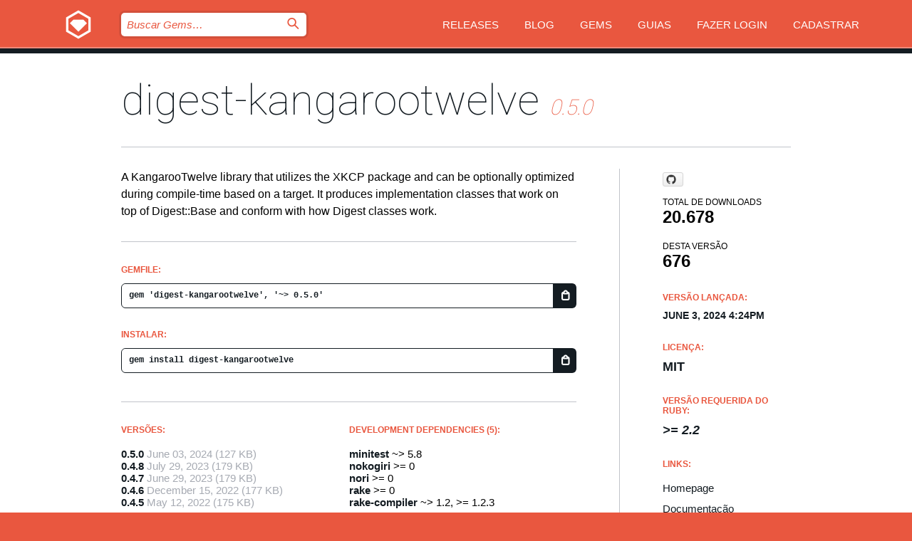

--- FILE ---
content_type: text/html; charset=utf-8
request_url: https://rubygems.org/gems/digest-kangarootwelve/versions/0.5.0?locale=pt-BR
body_size: 5350
content:
<!DOCTYPE html>
<html lang="pt-BR">
  <head>
    <title>digest-kangarootwelve | RubyGems.org | O host de gems da sua comunidade</title>
    <meta charset="UTF-8">
    <meta content="width=device-width, initial-scale=1, maximum-scale=1, user-scalable=0" name="viewport">
    <meta name="google-site-verification" content="AuesbWQ9MCDMmC1lbDlw25RJzyqWOcDYpuaCjgPxEZY" />
    <link rel="apple-touch-icon" href="/apple-touch-icons/apple-touch-icon.png" />
      <link rel="apple-touch-icon" sizes="57x57" href="/apple-touch-icons/apple-touch-icon-57x57.png" />
      <link rel="apple-touch-icon" sizes="72x72" href="/apple-touch-icons/apple-touch-icon-72x72.png" />
      <link rel="apple-touch-icon" sizes="76x76" href="/apple-touch-icons/apple-touch-icon-76x76.png" />
      <link rel="apple-touch-icon" sizes="114x114" href="/apple-touch-icons/apple-touch-icon-114x114.png" />
      <link rel="apple-touch-icon" sizes="120x120" href="/apple-touch-icons/apple-touch-icon-120x120.png" />
      <link rel="apple-touch-icon" sizes="144x144" href="/apple-touch-icons/apple-touch-icon-144x144.png" />
      <link rel="apple-touch-icon" sizes="152x152" href="/apple-touch-icons/apple-touch-icon-152x152.png" />
      <link rel="apple-touch-icon" sizes="180x180" href="/apple-touch-icons/apple-touch-icon-180x180.png" />
    <link rel="mask-icon" href="/rubygems_logo.svg" color="#e9573f">
    <link rel="fluid-icon" href="/fluid-icon.png"/>
    <link rel="search" type="application/opensearchdescription+xml" title="RubyGems.org" href="/opensearch.xml">
    <link rel="shortcut icon" href="/favicon.ico" type="image/x-icon">
    <link rel="stylesheet" href="/assets/application-fda27980.css" />
    <link href="https://fonts.gstatic.com" rel="preconnect" crossorigin>
    <link href='https://fonts.googleapis.com/css?family=Roboto:100&amp;subset=greek,latin,cyrillic,latin-ext' rel='stylesheet' type='text/css'>
    
<link rel="alternate" type="application/atom+xml" href="https://feeds.feedburner.com/gemcutter-latest" title="RubyGems.org | Últimas Gems">

    <meta name="csrf-param" content="authenticity_token" />
<meta name="csrf-token" content="8LN2VtoyFVeTekKxngQ5-9Uw7UHG8D17ihlCxLEInwg2e_4QNW8ReknX6R-7_CrbeTHToMafZfa7xnz6gLfTVg" />
      <link rel="alternate" type="application/atom+xml" title="digest-kangarootwelve Version Feed" href="/gems/digest-kangarootwelve/versions.atom" />
    <!-- canonical url -->
    <link rel="canonical" href="https://rubygems.org/gems/digest-kangarootwelve/versions/0.5.0" />
    <!-- alternative language versions url -->
      <link rel="alternate" hreflang="en" href="https://rubygems.org/gems/digest-kangarootwelve/versions/0.5.0?locale=en" />
      <link rel="alternate" hreflang="nl" href="https://rubygems.org/gems/digest-kangarootwelve/versions/0.5.0?locale=nl" />
      <link rel="alternate" hreflang="zh-CN" href="https://rubygems.org/gems/digest-kangarootwelve/versions/0.5.0?locale=zh-CN" />
      <link rel="alternate" hreflang="zh-TW" href="https://rubygems.org/gems/digest-kangarootwelve/versions/0.5.0?locale=zh-TW" />
      <link rel="alternate" hreflang="pt-BR" href="https://rubygems.org/gems/digest-kangarootwelve/versions/0.5.0?locale=pt-BR" />
      <link rel="alternate" hreflang="fr" href="https://rubygems.org/gems/digest-kangarootwelve/versions/0.5.0?locale=fr" />
      <link rel="alternate" hreflang="es" href="https://rubygems.org/gems/digest-kangarootwelve/versions/0.5.0?locale=es" />
      <link rel="alternate" hreflang="de" href="https://rubygems.org/gems/digest-kangarootwelve/versions/0.5.0?locale=de" />
      <link rel="alternate" hreflang="ja" href="https://rubygems.org/gems/digest-kangarootwelve/versions/0.5.0?locale=ja" />
    <!-- unmatched alternative language fallback -->
    <link rel="alternate" hreflang="x-default" href="https://rubygems.org/gems/digest-kangarootwelve/versions/0.5.0" />

    <script type="importmap" data-turbo-track="reload">{
  "imports": {
    "jquery": "/assets/jquery-15a62848.js",
    "@rails/ujs": "/assets/@rails--ujs-2089e246.js",
    "application": "/assets/application-ae34b86d.js",
    "@hotwired/turbo-rails": "/assets/turbo.min-ad2c7b86.js",
    "@hotwired/stimulus": "/assets/@hotwired--stimulus-132cbc23.js",
    "@hotwired/stimulus-loading": "/assets/stimulus-loading-1fc53fe7.js",
    "@stimulus-components/clipboard": "/assets/@stimulus-components--clipboard-d9c44ea9.js",
    "@stimulus-components/dialog": "/assets/@stimulus-components--dialog-74866932.js",
    "@stimulus-components/reveal": "/assets/@stimulus-components--reveal-77f6cb39.js",
    "@stimulus-components/checkbox-select-all": "/assets/@stimulus-components--checkbox-select-all-e7db6a97.js",
    "github-buttons": "/assets/github-buttons-3337d207.js",
    "webauthn-json": "/assets/webauthn-json-74adc0e8.js",
    "avo.custom": "/assets/avo.custom-4b185d31.js",
    "stimulus-rails-nested-form": "/assets/stimulus-rails-nested-form-3f712873.js",
    "local-time": "/assets/local-time-a331fc59.js",
    "src/oidc_api_key_role_form": "/assets/src/oidc_api_key_role_form-223a59d4.js",
    "src/pages": "/assets/src/pages-64095f36.js",
    "src/transitive_dependencies": "/assets/src/transitive_dependencies-9280dc42.js",
    "src/webauthn": "/assets/src/webauthn-a8b5ca04.js",
    "controllers/application": "/assets/controllers/application-e33ffaa8.js",
    "controllers/autocomplete_controller": "/assets/controllers/autocomplete_controller-e9f78a76.js",
    "controllers/counter_controller": "/assets/controllers/counter_controller-b739ef1d.js",
    "controllers/dialog_controller": "/assets/controllers/dialog_controller-c788489b.js",
    "controllers/dropdown_controller": "/assets/controllers/dropdown_controller-baaf189b.js",
    "controllers/dump_controller": "/assets/controllers/dump_controller-5d671745.js",
    "controllers/exclusive_checkbox_controller": "/assets/controllers/exclusive_checkbox_controller-c624394a.js",
    "controllers/gem_scope_controller": "/assets/controllers/gem_scope_controller-9c330c45.js",
    "controllers": "/assets/controllers/index-236ab973.js",
    "controllers/nav_controller": "/assets/controllers/nav_controller-8f4ea870.js",
    "controllers/onboarding_name_controller": "/assets/controllers/onboarding_name_controller-a65c65ec.js",
    "controllers/radio_reveal_controller": "/assets/controllers/radio_reveal_controller-41774e15.js",
    "controllers/recovery_controller": "/assets/controllers/recovery_controller-b051251b.js",
    "controllers/reveal_controller": "/assets/controllers/reveal_controller-a90af4d9.js",
    "controllers/reveal_search_controller": "/assets/controllers/reveal_search_controller-8dc44279.js",
    "controllers/scroll_controller": "/assets/controllers/scroll_controller-07f12b0d.js",
    "controllers/search_controller": "/assets/controllers/search_controller-79d09057.js",
    "controllers/stats_controller": "/assets/controllers/stats_controller-5bae7b7f.js"
  }
}</script>
<link rel="modulepreload" href="/assets/jquery-15a62848.js" nonce="995ea475a49d4b2c2d7ed3589392246f">
<link rel="modulepreload" href="/assets/@rails--ujs-2089e246.js" nonce="995ea475a49d4b2c2d7ed3589392246f">
<link rel="modulepreload" href="/assets/application-ae34b86d.js" nonce="995ea475a49d4b2c2d7ed3589392246f">
<link rel="modulepreload" href="/assets/turbo.min-ad2c7b86.js" nonce="995ea475a49d4b2c2d7ed3589392246f">
<link rel="modulepreload" href="/assets/@hotwired--stimulus-132cbc23.js" nonce="995ea475a49d4b2c2d7ed3589392246f">
<link rel="modulepreload" href="/assets/stimulus-loading-1fc53fe7.js" nonce="995ea475a49d4b2c2d7ed3589392246f">
<link rel="modulepreload" href="/assets/@stimulus-components--clipboard-d9c44ea9.js" nonce="995ea475a49d4b2c2d7ed3589392246f">
<link rel="modulepreload" href="/assets/@stimulus-components--dialog-74866932.js" nonce="995ea475a49d4b2c2d7ed3589392246f">
<link rel="modulepreload" href="/assets/@stimulus-components--reveal-77f6cb39.js" nonce="995ea475a49d4b2c2d7ed3589392246f">
<link rel="modulepreload" href="/assets/@stimulus-components--checkbox-select-all-e7db6a97.js" nonce="995ea475a49d4b2c2d7ed3589392246f">
<link rel="modulepreload" href="/assets/github-buttons-3337d207.js" nonce="995ea475a49d4b2c2d7ed3589392246f">
<link rel="modulepreload" href="/assets/webauthn-json-74adc0e8.js" nonce="995ea475a49d4b2c2d7ed3589392246f">
<link rel="modulepreload" href="/assets/local-time-a331fc59.js" nonce="995ea475a49d4b2c2d7ed3589392246f">
<link rel="modulepreload" href="/assets/src/oidc_api_key_role_form-223a59d4.js" nonce="995ea475a49d4b2c2d7ed3589392246f">
<link rel="modulepreload" href="/assets/src/pages-64095f36.js" nonce="995ea475a49d4b2c2d7ed3589392246f">
<link rel="modulepreload" href="/assets/src/transitive_dependencies-9280dc42.js" nonce="995ea475a49d4b2c2d7ed3589392246f">
<link rel="modulepreload" href="/assets/src/webauthn-a8b5ca04.js" nonce="995ea475a49d4b2c2d7ed3589392246f">
<link rel="modulepreload" href="/assets/controllers/application-e33ffaa8.js" nonce="995ea475a49d4b2c2d7ed3589392246f">
<link rel="modulepreload" href="/assets/controllers/autocomplete_controller-e9f78a76.js" nonce="995ea475a49d4b2c2d7ed3589392246f">
<link rel="modulepreload" href="/assets/controllers/counter_controller-b739ef1d.js" nonce="995ea475a49d4b2c2d7ed3589392246f">
<link rel="modulepreload" href="/assets/controllers/dialog_controller-c788489b.js" nonce="995ea475a49d4b2c2d7ed3589392246f">
<link rel="modulepreload" href="/assets/controllers/dropdown_controller-baaf189b.js" nonce="995ea475a49d4b2c2d7ed3589392246f">
<link rel="modulepreload" href="/assets/controllers/dump_controller-5d671745.js" nonce="995ea475a49d4b2c2d7ed3589392246f">
<link rel="modulepreload" href="/assets/controllers/exclusive_checkbox_controller-c624394a.js" nonce="995ea475a49d4b2c2d7ed3589392246f">
<link rel="modulepreload" href="/assets/controllers/gem_scope_controller-9c330c45.js" nonce="995ea475a49d4b2c2d7ed3589392246f">
<link rel="modulepreload" href="/assets/controllers/index-236ab973.js" nonce="995ea475a49d4b2c2d7ed3589392246f">
<link rel="modulepreload" href="/assets/controllers/nav_controller-8f4ea870.js" nonce="995ea475a49d4b2c2d7ed3589392246f">
<link rel="modulepreload" href="/assets/controllers/onboarding_name_controller-a65c65ec.js" nonce="995ea475a49d4b2c2d7ed3589392246f">
<link rel="modulepreload" href="/assets/controllers/radio_reveal_controller-41774e15.js" nonce="995ea475a49d4b2c2d7ed3589392246f">
<link rel="modulepreload" href="/assets/controllers/recovery_controller-b051251b.js" nonce="995ea475a49d4b2c2d7ed3589392246f">
<link rel="modulepreload" href="/assets/controllers/reveal_controller-a90af4d9.js" nonce="995ea475a49d4b2c2d7ed3589392246f">
<link rel="modulepreload" href="/assets/controllers/reveal_search_controller-8dc44279.js" nonce="995ea475a49d4b2c2d7ed3589392246f">
<link rel="modulepreload" href="/assets/controllers/scroll_controller-07f12b0d.js" nonce="995ea475a49d4b2c2d7ed3589392246f">
<link rel="modulepreload" href="/assets/controllers/search_controller-79d09057.js" nonce="995ea475a49d4b2c2d7ed3589392246f">
<link rel="modulepreload" href="/assets/controllers/stats_controller-5bae7b7f.js" nonce="995ea475a49d4b2c2d7ed3589392246f">
<script type="module" nonce="995ea475a49d4b2c2d7ed3589392246f">import "application"</script>
  </head>

  <body class="" data-controller="nav" data-nav-expanded-class="mobile-nav-is-expanded">
    <!-- Top banner -->

    <!-- Policies acknowledgment banner -->
    

    <header class="header header--interior" data-nav-target="header collapse">
      <div class="l-wrap--header">
        <a title="RubyGems" class="header__logo-wrap" data-nav-target="logo" href="/">
          <span class="header__logo" data-icon="⬡">⬢</span>
          <span class="t-hidden">RubyGems</span>
</a>        <a class="header__club-sandwich" href="#" data-action="nav#toggle focusin->nav#focus mousedown->nav#mouseDown click@window->nav#hide">
          <span class="t-hidden">Navigation menu</span>
        </a>

        <div class="header__nav-links-wrap">
          <div class="header__search-wrap" role="search">
  <form data-controller="autocomplete" data-autocomplete-selected-class="selected" action="/search" accept-charset="UTF-8" method="get">
    <input type="search" name="query" id="query" placeholder="Buscar Gems&hellip;" class="header__search" autocomplete="off" aria-autocomplete="list" data-autocomplete-target="query" data-action="autocomplete#suggest keydown.down-&gt;autocomplete#next keydown.up-&gt;autocomplete#prev keydown.esc-&gt;autocomplete#hide keydown.enter-&gt;autocomplete#clear click@window-&gt;autocomplete#hide focus-&gt;autocomplete#suggest blur-&gt;autocomplete#hide" data-nav-target="search" />

    <ul class="suggest-list" role="listbox" data-autocomplete-target="suggestions"></ul>

    <template id="suggestion" data-autocomplete-target="template">
      <li class="menu-item" role="option" tabindex="-1" data-autocomplete-target="item" data-action="click->autocomplete#choose mouseover->autocomplete#highlight"></li>
    </template>

    <label id="querylabel" for="query">
      <span class="t-hidden">Buscar Gems&hellip;</span>
</label>
    <input type="submit" value="⌕" id="search_submit" class="header__search__icon" aria-labelledby="querylabel" data-disable-with="⌕" />

</form></div>


          <nav class="header__nav-links" data-controller="dropdown">

            <a class="header__nav-link " href="https://rubygems.org/releases">Releases</a>
            <a class="header__nav-link" href="https://blog.rubygems.org">Blog</a>

              <a class="header__nav-link" href="/gems">Gems</a>

            <a class="header__nav-link" href="https://guides.rubygems.org">Guias</a>

              <a class="header__nav-link " href="/sign_in">Fazer Login</a>
                <a class="header__nav-link " href="/sign_up">Cadastrar</a>
          </nav>
        </div>
      </div>
    </header>



    <main class="main--interior" data-nav-target="collapse">
        <div class="l-wrap--b">
            <h1 class="t-display page__heading">
              <a class="t-link--black" href="/gems/digest-kangarootwelve">digest-kangarootwelve</a>

                <i class="page__subheading">0.5.0</i>
            </h1>
          
          


<div class="l-overflow">
  <div class="l-colspan--l colspan--l--has-border">
      <div class="gem__intro">
        <div id="markup" class="gem__desc">
          <p>A KangarooTwelve library that utilizes the XKCP package and can be optionally optimized during compile-time based on a target. It produces implementation classes that work on top of Digest::Base and conform with how Digest classes work.</p>
        </div>
      </div>

      <div class="gem__install">
        <h2 class="gem__ruby-version__heading t-list__heading">
          Gemfile:
          <div class="gem__code-wrap" data-controller="clipboard" data-clipboard-success-content-value="✔"><input type="text" name="gemfile_text" id="gemfile_text" value="gem &#39;digest-kangarootwelve&#39;, &#39;~&gt; 0.5.0&#39;" class="gem__code" readonly="readonly" data-clipboard-target="source" /><span class="gem__code__icon" title="Copiar" data-action="click-&gt;clipboard#copy" data-clipboard-target="button">=</span></div>
        </h2>
        <h2 class="gem__ruby-version__heading t-list__heading">
          instalar:
          <div class="gem__code-wrap" data-controller="clipboard" data-clipboard-success-content-value="✔"><input type="text" name="install_text" id="install_text" value="gem install digest-kangarootwelve" class="gem__code" readonly="readonly" data-clipboard-target="source" /><span class="gem__code__icon" title="Copiar" data-action="click-&gt;clipboard#copy" data-clipboard-target="button">=</span></div>
        </h2>
      </div>

      <div class="l-half--l">
        <div class="versions">
          <h3 class="t-list__heading">Versões:</h3>
          <ol class="gem__versions t-list__items">
            <li class="gem__version-wrap">
  <a class="t-list__item" href="/gems/digest-kangarootwelve/versions/0.5.0">0.5.0</a>
  <small class="gem__version__date">June 03, 2024</small>

  <span class="gem__version__date">(127 KB)</span>
</li>
<li class="gem__version-wrap">
  <a class="t-list__item" href="/gems/digest-kangarootwelve/versions/0.4.8">0.4.8</a>
  <small class="gem__version__date">July 29, 2023</small>

  <span class="gem__version__date">(179 KB)</span>
</li>
<li class="gem__version-wrap">
  <a class="t-list__item" href="/gems/digest-kangarootwelve/versions/0.4.7">0.4.7</a>
  <small class="gem__version__date">June 29, 2023</small>

  <span class="gem__version__date">(179 KB)</span>
</li>
<li class="gem__version-wrap">
  <a class="t-list__item" href="/gems/digest-kangarootwelve/versions/0.4.6">0.4.6</a>
  <small class="gem__version__date">December 15, 2022</small>

  <span class="gem__version__date">(177 KB)</span>
</li>
<li class="gem__version-wrap">
  <a class="t-list__item" href="/gems/digest-kangarootwelve/versions/0.4.5">0.4.5</a>
  <small class="gem__version__date">May 12, 2022</small>

  <span class="gem__version__date">(175 KB)</span>
</li>

          </ol>
            <a class="gem__see-all-versions t-link--gray t-link--has-arrow" href="https://rubygems.org/gems/digest-kangarootwelve/versions">Mostrar todas as versões (18)</a>
        </div>
      </div>

    <div class = "l-half--l">
      
        <div class="dependencies gem__dependencies" id="development_dependencies">
    <h3 class="t-list__heading">Development Dependencies (5):</h3>
    <div class="t-list__items">
          <div class="gem__requirement-wrap">
            <a class="t-list__item" href="/gems/minitest"><strong>minitest</strong></a>
            ~&gt; 5.8
          </div>
          <div class="gem__requirement-wrap">
            <a class="t-list__item" href="/gems/nokogiri"><strong>nokogiri</strong></a>
            &gt;= 0
          </div>
          <div class="gem__requirement-wrap">
            <a class="t-list__item" href="/gems/nori"><strong>nori</strong></a>
            &gt;= 0
          </div>
          <div class="gem__requirement-wrap">
            <a class="t-list__item" href="/gems/rake"><strong>rake</strong></a>
            &gt;= 0
          </div>
          <div class="gem__requirement-wrap">
            <a class="t-list__item" href="/gems/rake-compiler"><strong>rake-compiler</strong></a>
            ~&gt; 1.2, &gt;= 1.2.3
          </div>
    </div>
  </div>

        <div class="dependencies_list">
          <a class="gem__see-all-versions t-link--gray t-link--has-arrow push--s" href="/gems/digest-kangarootwelve/versions/0.5.0/dependencies">Mostrar todas as dependências</a>
        </div>
    </div>


    <div class="gem__members">

    <h3 class="t-list__heading">Donos:</h3>
    <div class="gem__users">
      <a alt="konsolebox" title="konsolebox" href="/profiles/konsolebox"><img id="gravatar-84398" width="48" height="48" src="/users/84398/avatar.jpeg?size=48&amp;theme=light" /></a>
    </div>


    <h3 class="t-list__heading">Pushed by:</h3>
    <div class="gem__users">
      <a alt="konsolebox" title="konsolebox" href="/profiles/konsolebox"><img id="gravatar-84398" width="48" height="48" src="/users/84398/avatar.jpeg?size=48&amp;theme=light" /></a>
    </div>


    <h3 class="t-list__heading">Autores:</h3>
    <ul class="t-list__items">
      <li class="t-list__item">
        <p>konsolebox</p>
      </li>
    </ul>

    <h3 class="t-list__heading">SHA 256 checksum:</h3>
    <div class="gem__code-wrap" data-controller="clipboard" data-clipboard-success-content-value="✔"><input type="text" name="gem_sha_256_checksum" id="gem_sha_256_checksum" value="e922cf6b120485db57d9f959f2b8d5645716a44c3f1134032132bdc0ad506792" class="gem__code" readonly="readonly" data-clipboard-target="source" /><span class="gem__code__icon" title="Copiar" data-action="click-&gt;clipboard#copy" data-clipboard-target="button">=</span></div>


</div>

    <div class="gem__navigation">
    <a class="gem__previous__version" href="/gems/digest-kangarootwelve/versions/0.4.8">← Previous version</a>

</div>

  </div>

  <div class="gem__aside l-col--r--pad">
    <span class="github-btn" data-user="konsolebox" data-repo="digest-kangarootwelve-ruby" data-type="star" data-count="true" data-size="large">
  <a class="gh-btn" href="#" rel="noopener noreferrer" target="_blank">
    <span class="gh-ico" aria-hidden="true"></span>
    <span class="gh-text"></span>
  </a>
  <a class="gh-count" href="#" rel="noopener noreferrer" target="_blank" aria-hidden="true"></a>
</span>
  <div class="gem__downloads-wrap" data-href="/api/v1/downloads/digest-kangarootwelve-0.5.0.json">
    <h2 class="gem__downloads__heading t-text--s">
      Total de downloads
      <span class="gem__downloads">20.678</span>
    </h2>
    <h2 class="gem__downloads__heading t-text--s">
      Desta versão
      <span class="gem__downloads">676</span>
    </h2>
  </div>

  <h2 class="gem__ruby-version__heading t-list__heading">
    Versão lançada:
    <span class="gem__rubygem-version-age">
      <p><time datetime="2024-06-03T16:24:01Z" data-local="time-ago">June  3, 2024  4:24pm</time></p>
    </span>
  </h2>

  <h2 class="gem__ruby-version__heading t-list__heading">
    Licença:
    <span class="gem__ruby-version">
      <p>MIT</p>
    </span>
  </h2>
  <h2 class="gem__ruby-version__heading t-list__heading">
    Versão Requerida do Ruby:
    <i class="gem__ruby-version">
        &gt;= 2.2
    </i>
  </h2>
  <h3 class="t-list__heading">Links:</h3>
  <div class="t-list__items">
      <a rel="nofollow" class="gem__link t-list__item" id="home" href="https://github.com/konsolebox/digest-kangarootwelve-ruby">Homepage</a>
      <a rel="nofollow" class="gem__link t-list__item" id="docs" href="https://www.rubydoc.info/gems/digest-kangarootwelve/0.5.0">Documentação</a>
      <a rel="nofollow" class="gem__link t-list__item" id="download" href="/downloads/digest-kangarootwelve-0.5.0.gem">Download</a>
    <a class="gem__link t-list__item" href="https://my.diffend.io/gems/digest-kangarootwelve/prev/0.5.0">Review changes</a>
    <a class="gem__link t-list__item" id="badge" href="https://badge.fury.io/rb/digest-kangarootwelve/install">Badge</a>
    <a class="toggler gem__link t-list__item" id="subscribe" href="/sign_in">Inscrever-se</a>
    <a class="gem__link t-list__item" id="rss" href="/gems/digest-kangarootwelve/versions.atom">RSS</a>
    <a class="gem__link t-list__item" href="mailto:support@rubygems.org?subject=Reporting Abuse on digest-kangarootwelve">Denunciar Abuso</a>
    <a rel="nofollow" class="gem__link t-list__item" id="reverse_dependencies" href="/gems/digest-kangarootwelve/reverse_dependencies">Dependências Reversas</a>
    
    
    
    
    
  </div>
</div>

</div>

        </div>
    </main>

    <footer class="footer" data-nav-target="collapse">
      <div class="l-wrap--footer">
        <div class="l-overflow">
          <div class="nav--v l-col--r--pad">
            <a class="nav--v__link--footer" href="https://status.rubygems.org">Status</a>
            <a class="nav--v__link--footer" href="https://uptime.rubygems.org">Uptime</a>
            <a class="nav--v__link--footer" href="https://github.com/rubygems/rubygems.org">Código Fonte</a>
            <a class="nav--v__link--footer" href="/pages/data">Dump de Dados</a>
            <a class="nav--v__link--footer" href="/stats">Estatísticas</a>
            <a class="nav--v__link--footer" href="https://guides.rubygems.org/contributing/">Como Contribuir</a>
              <a class="nav--v__link--footer" href="/pages/about">Sobre</a>
            <a class="nav--v__link--footer" href="mailto:support@rubygems.org">Ajuda</a>
            <a class="nav--v__link--footer" href="https://guides.rubygems.org/rubygems-org-api">API</a>
            <a class="nav--v__link--footer" href="/policies">Policies</a>
            <a class="nav--v__link--footer" href="/pages/supporters">Support Us</a>
              <a class="nav--v__link--footer" href="/pages/security">Segurança</a>
          </div>
          <div class="l-colspan--l colspan--l--has-border">
            <div class="footer__about">
              <p>
                RubyGems.org é o serviço de hospedagem de gems da comunidade Ruby. Publique e instale suas gems instantaneamente. Use a API para interagir e encontrar mais informações sobre gems disponíveis. Torne-se um contribuidor e melhore o site com suas mudanças.
              </p>
              <p>
                O RubyGems.org só é possível através da nossa parceria com a grande comunidade Ruby. <a href="https://www.fastly.com/">Fastly</a> fornece uma largura de banda (bandwidth) e suporte a CDN, <a href="https://www.rubycentral.org/">Ruby Central</a> cobre a infraestrutura e custos, e financia o desenvolvimento e o trabalho operacional. <a href="/pages/supporters">Saiba mais sobre nossos parceiros e como eles trabalham juntos</a>.
              </p>
            </div>
          </div>
        </div>
      </div>
      <div class="footer__sponsors">
        <a class="footer__sponsor footer__sponsor__ruby_central" href="https://rubycentral.org/open-source/" target="_blank" rel="noopener">
          Operated by
          <span class="t-hidden">Ruby Central</span>
        </a>
        <a class="footer__sponsor footer__sponsor__dockyard" href="https://dockyard.com/ruby-on-rails-consulting" target="_blank" rel="noopener">
          Design
          <span class="t-hidden">DockYard</span>
        </a>
        <a class="footer__sponsor footer__sponsor__aws" href="https://aws.amazon.com/" target="_blank" rel="noopener">
          Hospedagem
          <span class="t-hidden">AWS</span>
        </a>
        <a class="footer__sponsor footer__sponsor__dnsimple" href="https://dnsimple.link/resolving-rubygems" target="_blank" rel="noopener">
          DNS
          <span class="t-hidden">DNSimple</span>
        </a>
        <a class="footer__sponsor footer__sponsor__datadog" href="https://www.datadoghq.com/" target="_blank" rel="noopener">
          Monitoramento
          <span class="t-hidden">Datadog</span>
        </a>
        <a class="footer__sponsor footer__sponsor__fastly" href="https://www.fastly.com/customers/ruby-central" target="_blank" rel="noopener">
          Provisionamento
          <span class="t-hidden">Fastly</span>
        </a>
        <a class="footer__sponsor footer__sponsor__honeybadger" href="https://www.honeybadger.io/" target="_blank" rel="noopener">
          Monitoramento
          <span class="t-hidden">Honeybadger</span>
        </a>
        <a class="footer__sponsor footer__sponsor__mend" href="https://mend.io/" target="_blank" rel="noopener">
          Secured by
          <span class="t-hidden">Mend.io</span>
        </a>
      </div>
      <div class="footer__language_selector">
          <div class="footer__language">
            <a class="nav--v__link--footer" href="/gems/digest-kangarootwelve/versions/0.5.0?locale=en">English</a>
          </div>
          <div class="footer__language">
            <a class="nav--v__link--footer" href="/gems/digest-kangarootwelve/versions/0.5.0?locale=nl">Nederlands</a>
          </div>
          <div class="footer__language">
            <a class="nav--v__link--footer" href="/gems/digest-kangarootwelve/versions/0.5.0?locale=zh-CN">简体中文</a>
          </div>
          <div class="footer__language">
            <a class="nav--v__link--footer" href="/gems/digest-kangarootwelve/versions/0.5.0?locale=zh-TW">正體中文</a>
          </div>
          <div class="footer__language">
            <a class="nav--v__link--footer" href="/gems/digest-kangarootwelve/versions/0.5.0?locale=pt-BR">Português do Brasil</a>
          </div>
          <div class="footer__language">
            <a class="nav--v__link--footer" href="/gems/digest-kangarootwelve/versions/0.5.0?locale=fr">Français</a>
          </div>
          <div class="footer__language">
            <a class="nav--v__link--footer" href="/gems/digest-kangarootwelve/versions/0.5.0?locale=es">Español</a>
          </div>
          <div class="footer__language">
            <a class="nav--v__link--footer" href="/gems/digest-kangarootwelve/versions/0.5.0?locale=de">Deutsch</a>
          </div>
          <div class="footer__language">
            <a class="nav--v__link--footer" href="/gems/digest-kangarootwelve/versions/0.5.0?locale=ja">日本語</a>
          </div>
      </div>
    </footer>
    
    <script type="text/javascript" defer src="https://www.fastly-insights.com/insights.js?k=3e63c3cd-fc37-4b19-80b9-65ce64af060a"></script>
  </body>
</html>
